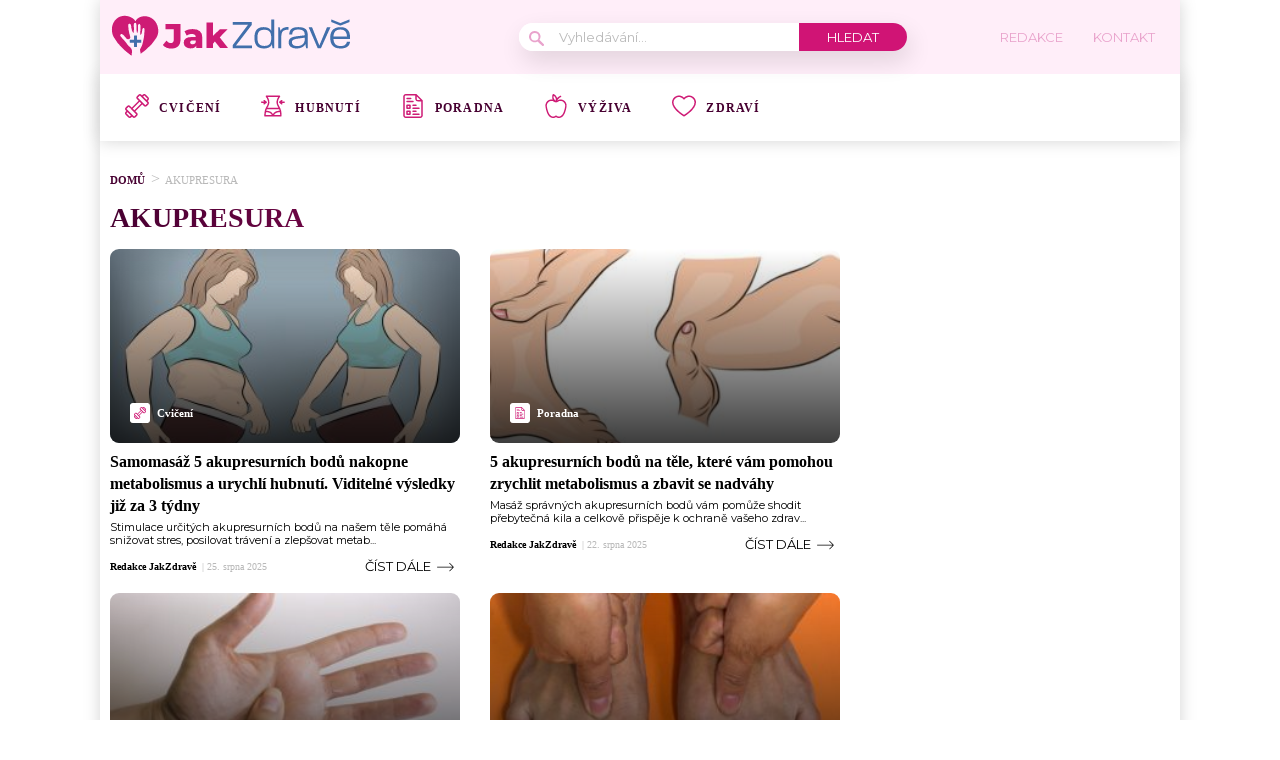

--- FILE ---
content_type: text/html; charset=utf-8
request_url: https://www.google.com/recaptcha/api2/aframe
body_size: 267
content:
<!DOCTYPE HTML><html><head><meta http-equiv="content-type" content="text/html; charset=UTF-8"></head><body><script nonce="qWwLXcMdO1HWdOboZh-spA">/** Anti-fraud and anti-abuse applications only. See google.com/recaptcha */ try{var clients={'sodar':'https://pagead2.googlesyndication.com/pagead/sodar?'};window.addEventListener("message",function(a){try{if(a.source===window.parent){var b=JSON.parse(a.data);var c=clients[b['id']];if(c){var d=document.createElement('img');d.src=c+b['params']+'&rc='+(localStorage.getItem("rc::a")?sessionStorage.getItem("rc::b"):"");window.document.body.appendChild(d);sessionStorage.setItem("rc::e",parseInt(sessionStorage.getItem("rc::e")||0)+1);localStorage.setItem("rc::h",'1769529938755');}}}catch(b){}});window.parent.postMessage("_grecaptcha_ready", "*");}catch(b){}</script></body></html>

--- FILE ---
content_type: application/javascript; charset=utf-8
request_url: https://fundingchoicesmessages.google.com/f/AGSKWxV4fT1rHkOp7NL4znpA3L8_7k4pwOE3cx3M34Lj1sdAmZW2-XGSOccjPzzr5AG-I79S9E_rITgMChwf4IM9SjQIuuxluddb9qwrpF_OFQqRiR8JJW0DUV8BI5CCJp84XIZeL4MrWwGUFFl4kNumMY42ZsD9VD_9Ice7TlnjorUW7lvqwJiKdNIUk5zS/_/ad_728.?poll=ad_/images/sponsored./blogads2_-intern-ads/
body_size: -1287
content:
window['1a2000ed-8e0a-45a4-8078-d8e4d1fe8ded'] = true;